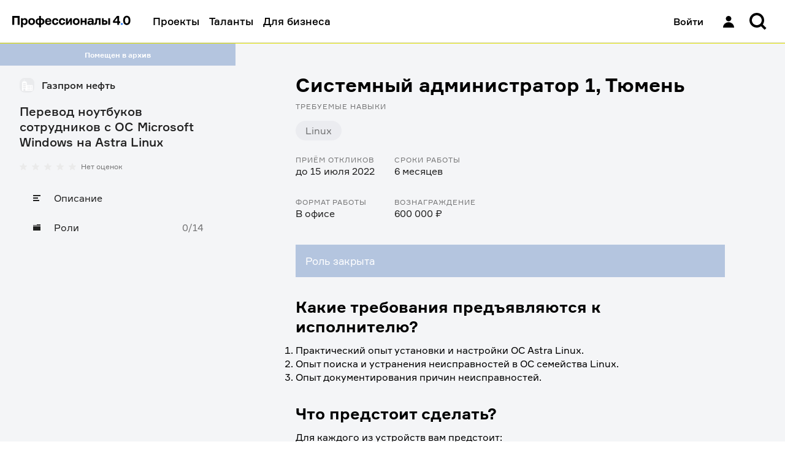

--- FILE ---
content_type: text/html; charset=utf-8
request_url: https://professionals4-0.ru/vacancy/gazprom-neft-3287/4127/
body_size: 16544
content:
<!DOCTYPE html><html lang="ru"><head><meta charSet="utf-8"/><link rel="shortcut icon" href="/static/favicon/favicon.ico"/><meta property="og:image" name="og:image" content="/static/project-logo.png"/><meta property="twitter:image" name="twitter:image" content="/static/project-logo.png"/><meta property="vk:image" name="vk:image" content="/static/project-logo.png"/><meta name="viewport" content="width=device-width, initial-scale=1, maximum-scale=1, user-scalable=0"/><link rel="shortcut icon" href="/static/favicon/favicon.ico"/><title>Системный администратор 1, Тюмень | Профессионалы 4.0</title><meta property="og:title" name="og:title" content="Системный администратор 1, Тюмень | Профессионалы 4.0"/><meta property="twitter:title" name="twitter:title" content="Системный администратор 1, Тюмень | Профессионалы 4.0"/><meta property="vk:title" name="vk:title" content="Системный администратор 1, Тюмень | Профессионалы 4.0"/><meta property="description" name="description" content="Требуется Системный администратор 1, Тюмень на проект компании «Газпром нефть»"/><meta property="og:description" name="og:description" content="Требуется Системный администратор 1, Тюмень на проект компании «Газпром нефть»"/><meta property="twitter:description" name="twitter:description" content="Требуется Системный администратор 1, Тюмень на проект компании «Газпром нефть»"/><meta property="vk:description" name="vk:description" content="Требуется Системный администратор 1, Тюмень на проект компании «Газпром нефть»"/><meta name="next-head-count" content="15"/><meta name="apple-itunes-app" content="app-id=1593217089"/><meta name="google-play-app" content="app-id=com.gazprom_neft2"/><meta property="og:site_name" content="Профессионалы 4.0"/><meta name="twitter:card" content="summary"/><meta name="yandex-verification" content="dc98e82ab80461e7"/><meta name="og:url" content="https://professionals4-0.ru/vacancy/gazprom-neft-3287/4127/"/><link rel="preload" as="font" type="font/woff2" href="/static/fonts/formular-400.woff2" crossorigin="anonymous"/><link rel="preload" as="font" type="font/woff2" href="/static/fonts/formular-500.woff2" crossorigin="anonymous"/><link rel="preload" as="font" type="font/woff2" href="/static/fonts/formular-700.woff2" crossorigin="anonymous"/><link rel="icon" type="image/png" href="/static/favicon/favicon-16x16.png" sizes="16x16"/><link rel="icon" type="image/png" href="/static/favicon/favicon-32x32.png" sizes="32x32"/><link rel="shortcut icon" type="image/png" sizes="192x192" href="/static/favicon/android-chrome-192x192.png"/><link rel="shortcut icon" type="image/png" sizes="512x512" href="/static/favicon/android-chrome-512x512.png"/><link rel="icon" href="/static/favicon/favicon.ico" sizes="48x48"/><link rel="apple-touch-icon" href="/static/favicon/apple-touch-icon.png" sizes="180x180"/><script type="application/ld+json">{"@context":"https://schema.org","@type":"Organization","url":"https://professionals4-0.ru/","logo":"https://professionals4-0.ru/static/project-logo.png"}</script><link rel="preload" href="/_next/static/css/d330c844fa57dbb1.css" as="style"/><link rel="stylesheet" href="/_next/static/css/d330c844fa57dbb1.css" data-n-g=""/><link rel="preload" href="/_next/static/css/befd9f58f87123e1.css" as="style"/><link rel="stylesheet" href="/_next/static/css/befd9f58f87123e1.css" data-n-p=""/><link rel="preload" href="/_next/static/css/4311f21d535646be.css" as="style"/><link rel="stylesheet" href="/_next/static/css/4311f21d535646be.css" data-n-p=""/><link rel="preload" href="/_next/static/css/6a2eddb6cab7d726.css" as="style"/><link rel="stylesheet" href="/_next/static/css/6a2eddb6cab7d726.css" data-n-p=""/><noscript data-n-css=""></noscript><script defer="" nomodule="" src="/_next/static/chunks/polyfills-c67a75d1b6f99dc8.js"></script><script src="/_next/static/chunks/webpack-86f4a85e96be4511.js" defer=""></script><script src="/_next/static/chunks/framework-4ed89e9640adfb9e.js" defer=""></script><script src="/_next/static/chunks/main-7907fe6b3f0d4cbc.js" defer=""></script><script src="/_next/static/chunks/pages/_app-b2639cede8b91d5d.js" defer=""></script><script src="/_next/static/chunks/3653-46f23c7b5b6d0a80.js" defer=""></script><script src="/_next/static/chunks/2986-3eb15eda759cb41f.js" defer=""></script><script src="/_next/static/chunks/6588-cba2e28174b40ff6.js" defer=""></script><script src="/_next/static/chunks/8850-866f665f45b659af.js" defer=""></script><script src="/_next/static/chunks/4481-675eda452983cff9.js" defer=""></script><script src="/_next/static/chunks/7685-51147d36e89e9c2d.js" defer=""></script><script src="/_next/static/chunks/9185-611c5937b12deb7a.js" defer=""></script><script src="/_next/static/chunks/3973-365dfe6f840cc377.js" defer=""></script><script src="/_next/static/chunks/2998-af3ef6350a49faac.js" defer=""></script><script src="/_next/static/chunks/7824-e6c712fc03650597.js" defer=""></script><script src="/_next/static/chunks/3073-2ea621155d5a2028.js" defer=""></script><script src="/_next/static/chunks/1127-02cb7b18a7078f76.js" defer=""></script><script src="/_next/static/chunks/7428-4c6c1d6b695334c6.js" defer=""></script><script src="/_next/static/chunks/pages/vacancy/%5Bproject_id%5D/%5Bjob_id%5D-a2a74e3586fda370.js" defer=""></script><script src="/_next/static/NcyVcInvlRT9X5bN1WiJQ/_buildManifest.js" defer=""></script><script src="/_next/static/NcyVcInvlRT9X5bN1WiJQ/_ssgManifest.js" defer=""></script></head><body><div id="__next"><div id="rootLayout" class="BaseLayout_page__DZvs9 rebranding theme_gaps_default theme_spaces_default theme_font_default theme_controls_default theme_color_default theme_size_default"><div><header class="Header_header__cRm_c" data-test-id="Header:root"><div class="Header_content__d73U5"><div class="Header_contentLeft__fHLhg"><a data-test-id="Header:logo" class="Link_link__YQeP8 Header_linkLogo__K4RsT Link_link_view_default__DSluc" href="/"><svg width="193" height="20" viewBox="0 0 193 20" fill="none" xmlns="http://www.w3.org/2000/svg"><title>Профессионалы 4.0 — Главная</title><path d="M75.146 11.34c-.293 2.671-2.215 4.39-4.883 4.39-3.31 0-5.364-2.195-5.364-5.554 0-3.332 2.055-5.554 5.364-5.554 2.695 0 4.723 1.613 4.91 4.364H72.29c-.16-1.402-.88-1.957-2.055-1.957-1.681 0-2.428 1.428-2.428 3.12 0 1.72.747 3.201 2.428 3.201 1.254 0 1.895-.74 2.055-2.01h2.855zm114.507-3.068c0-2.354-.72-4.867-2.909-4.867-2.161 0-2.908 2.513-2.908 4.867 0 2.3.747 4.813 2.908 4.813 2.189 0 2.909-2.512 2.909-4.813zm2.989 0c0 5.21-2.695 7.458-5.924 7.458-3.229 0-5.924-2.248-5.924-7.458.026-5.263 2.695-7.512 5.95-7.512 3.256 0 5.898 2.249 5.898 7.512zm-21.268 1.534V4.384h-.534l-3.683 4.866v.53h4.217v.026zm4.589 0v2.592h-1.814v3.094h-2.882v-3.12h-7.045V9.25l6.458-8.225h3.469v8.754h1.814v.027zM159.525 4.86v10.606h-2.908V4.86h2.908zm-10.46 8.226h1.547c1.415 0 1.815-.53 1.815-1.455 0-.9-.4-1.428-1.815-1.428h-1.547v2.883zm0-8.226v3.095h1.974c2.749 0 4.27 1.401 4.27 3.702s-1.521 3.809-4.27 3.809h-4.883V4.86h2.909zm-15.558 7.882l.507-.027c.934-.053 1.414-.767 1.468-2.248l.267-5.607h8.325v10.606h-2.908v-8.2h-2.669l-.293 4.233c-.241 3.226-1.682 3.967-3.923 3.967h-.774v-2.724zm-3.709-1.72v-.343h-2.535c-.881 0-1.628.396-1.628 1.402 0 .925.694 1.401 1.814 1.401 1.308-.026 2.349-.846 2.349-2.46zm-3.576-3.173h-2.962c.107-1.878 1.734-3.227 4.643-3.227 2.882 0 4.75 1.058 4.75 3.65v7.194h-2.695v-.9h-.534c-.667.741-1.574 1.164-3.015 1.164-2.402 0-3.683-1.507-3.683-3.385 0-1.799.827-3.465 4.003-3.465h3.095v-.767c0-.873-.613-1.349-1.948-1.349-.987 0-1.574.423-1.654 1.085zm-7.952 7.617v-4.232h-4.003v4.232h-2.882V4.86h2.882v3.967h4.003V4.86h2.908v10.606h-2.908zm-11.315-5.29c0-1.666-.774-3.147-2.615-3.147-1.841 0-2.642 1.48-2.642 3.147 0 1.693.801 3.174 2.642 3.174 1.841 0 2.615-1.481 2.615-3.174zm2.909 0c0 3.306-2.108 5.554-5.524 5.554-3.362 0-5.55-2.248-5.55-5.554s2.161-5.554 5.55-5.554c3.416 0 5.524 2.222 5.524 5.554zm-22.31 5.29V4.86h2.83v5.977h.506l3.523-5.977h2.882v10.606h-2.829V9.515h-.507l-3.576 5.95h-2.828zm-1.253-4.126c-.294 2.671-2.215 4.39-4.884 4.39-3.309 0-5.364-2.195-5.364-5.554 0-3.332 2.055-5.554 5.364-5.554 2.695 0 4.723 1.613 4.91 4.364h-2.882c-.16-1.402-.88-1.957-2.055-1.957-1.68 0-2.428 1.428-2.428 3.12 0 1.72.747 3.201 2.428 3.201 1.255 0 1.895-.74 2.055-2.01h2.856zM56.386 8.748h4.563c-.053-1.19-.853-2.01-2.214-2.01s-2.162.82-2.349 2.01zm7.552 1.772h-7.605c-.027 1.746.88 2.883 2.562 2.883 1.094 0 1.841-.53 2.054-1.64h2.883c-.428 2.486-2.082 3.967-5.017 3.967-3.363 0-5.444-2.142-5.444-5.554 0-3.385 2.055-5.554 5.364-5.554 3.229 0 5.096 2.116 5.15 5.025v.873h.053zm-17.132 2.724c1.895-.053 2.749-1.402 2.749-3.068 0-1.64-.854-3.015-2.749-3.068h-.133v6.11h.133v.026zm-3.202 0h.24V7.108h-.24c-1.841.053-2.722 1.428-2.722 3.068 0 1.666.907 2.989 2.722 3.068zm3.069 6.348h-2.829v-4.126h-.213c-3.603 0-5.578-2.248-5.578-5.29 0-3.041 1.948-5.237 5.498-5.29h.293V1.051h2.829v3.835h.293c3.496.053 5.498 2.275 5.498 5.29 0 3.148-2.082 5.29-5.765 5.29v4.126h-.026zm-12.489-9.416c0-1.666-.774-3.147-2.615-3.147-1.815 0-2.642 1.48-2.642 3.147 0 1.693.827 3.174 2.642 3.174 1.841 0 2.615-1.481 2.615-3.174zm2.909 0c0 3.306-2.108 5.554-5.524 5.554-3.363 0-5.55-2.248-5.55-5.554s2.16-5.554 5.55-5.554c3.416 0 5.524 2.222 5.524 5.554zm-20.068 0c0 1.666.8 3.174 2.615 3.174 1.735 0 2.536-1.428 2.536-3.174 0-1.745-.801-3.147-2.536-3.147-1.814 0-2.615 1.48-2.615 3.147zm0-5.316v.952h.534c.56-.714 1.494-1.216 2.962-1.216 2.829 0 4.537 2.353 4.537 5.554 0 3.226-1.708 5.554-4.537 5.554-1.468 0-2.322-.476-2.882-1.217h-.507v5.078h-2.909V4.86h2.802zm-4.99-3.809v14.415H8.753V3.96H3.256v11.505H0V1.05h12.035z" fill="#000"></path><path d="M180.155 12.66h-3.203v2.804h3.203v-2.803z" fill="#3282FF"></path></svg></a><a data-test-id="Header:logoMobile" class="Link_link__YQeP8 Header_linkLogoMobile__HzLAM Link_link_view_default__DSluc" href="/"><svg width="47" height="16" viewBox="0 0 47 16" fill="none" xmlns="http://www.w3.org/2000/svg"><title>Профессионалы 4.0 — Главная</title><path d="M43.0813 7.96662C43.0813 5.47004 42.318 2.80515 40 2.80515C37.7102 2.80515 36.9187 5.47004 36.9187 7.96662C36.9187 10.4071 37.7102 13.072 40 13.072C42.318 13.072 43.0813 10.4071 43.0813 7.96662ZM46.2474 7.96662C46.2474 13.4928 43.3922 15.8771 39.9717 15.8771C36.5512 15.8771 33.6961 13.4928 33.6961 7.96662C33.7244 2.38437 36.5512 0 39.9717 0C43.3922 0 46.2474 2.38437 46.2474 7.96662ZM23.7173 9.5936V3.84305H23.1519L19.2226 9.00452V9.56555H23.7173V9.5936ZM28.5512 9.5936V12.3426H26.629V15.6247H23.6042V12.3146H16.1413V9.00452L22.9823 0.308566H26.6572V9.5936H28.5512ZM12.7491 0.308566V15.5966H9.27209V3.39423H3.44876V15.5966H0V0.308566H12.7491Z" fill="black"></path><path d="M33.0175 12.6226H29.6252V15.596H33.0175V12.6226Z" fill="#3282FF"></path></svg></a></div><div class="Header_contentRight__aOnhD"><div class="Header_user__OVRt_"><a data-test-id="Header:authLink" class="Link_link__YQeP8 Header_authLink__kdkrI Link_link_view_rebranding__6y0SL" title="Войти" href="/auth/?redirectTo=%2Fvacancy%2Fgazprom-neft-3287%2F4127%2F&amp;project_id=gazprom-neft-3287&amp;job_id=4127"><span data-test-id="Header:signIn" class="Header_signIn__FYRJL">Войти</span><div data-test-id="Header:iconUser" class="Icon_icon__afzDC Icon_size_l__9imnF"><svg width="32" height="32" viewBox="0 0 32 32" fill="black" xmlns="http://www.w3.org/2000/svg"><path d="M11.5 11.3846C11.5 8.96306 13.5147 7 16 7C18.4853 7 20.5 8.96306 20.5 11.3846C20.5 13.8062 18.4853 15.7692 16 15.7692C13.5147 15.7692 11.5 13.8062 11.5 11.3846Z" fill="black"></path><path d="M7 26C7 21.1569 11.0294 17.2308 16 17.2308C20.9706 17.2308 25 21.1569 25 26H7Z" fill="black"></path></svg></div></a></div><div class="Header_searchWrapper__08Sem"><div class="Header_search__dyq2Y"><div data-test-id="SearchForm:root"><button class="HeaderSearch_inputButton__xkboK Button_button__vepWu Button_withIcon__UeRyW Button_onlyIcon__6b867 Button_size_xl__evVe0 Button_view_clear__qdMo8" title="Поиск" data-test-id="InputSearch:searchButton" type="button"><span class="Button_content__GNxwf"><span class="Button_icon__i8PS_"><div class="Icon_icon__afzDC Icon_size_l__9imnF"><svg width="16" height="16" viewBox="0 0 16 16" xmlns="http://www.w3.org/2000/svg"><path fill-rule="evenodd" clip-rule="evenodd" d="M10.4765 11.8908C9.4957 12.5892 8.29582 13 7 13C3.68629 13 1 10.3137 1 7C1 3.68629 3.68629 1 7 1C10.3137 1 13 3.68629 13 7C13 8.29584 12.5892 9.49573 11.8907 10.4766L14.7953 13.3811L13.3811 14.7954L10.4765 11.8908ZM11 7C11 9.20914 9.20914 11 7 11C4.79086 11 3 9.20914 3 7C3 4.79086 4.79086 3 7 3C9.20914 3 11 4.79086 11 7Z" fill="currentColor"></path></svg></div></span></span></button></div></div></div><div class="Header_notificationsWrapper__bPnCw"></div></div></div></header><div class="HeaderWarning_warning__4b9bv"></div></div><div class="BaseLayout_wrapper__1THgQ"><div class="BaseLayout_sidebar__gTBtZ"><div class="ProjectSidebar_informer__jJMyR informer_informer__PXYDU informer_view_normal__mxoG8" data-test-id="ProjectSidebar:status">Помещен в архив</div><div class="Sidebar_sidebar__2LlkB"><a class="Link_link__YQeP8 Link_link_view_default__DSluc" href="/company/gazprom-neft/"><header class="ProjectSidebar_header__IdTJH"><div class="BrandLogo_wrapper__g4qOP BrandLogo_size_xs___SpP3" data-test-id="BrandLogo:wrapper"><span style="box-sizing:border-box;display:block;overflow:hidden;width:initial;height:initial;background:none;opacity:1;border:0;margin:0;padding:0;position:relative"><span style="box-sizing:border-box;display:block;width:initial;height:initial;background:none;opacity:1;border:0;margin:0;padding:0;padding-top:100%"></span><img data-test-id="BrandLogo:image" alt="Логотип компании" src="[data-uri]" decoding="async" data-nimg="responsive" class="BrandLogo_logo__ZxRDk" style="position:absolute;top:0;left:0;bottom:0;right:0;box-sizing:border-box;padding:0;border:none;margin:auto;display:block;width:0;height:0;min-width:100%;max-width:100%;min-height:100%;max-height:100%;object-fit:scale-down"/><noscript><img data-test-id="BrandLogo:image" alt="Логотип компании" sizes="100vw" srcSet="/_next/image/?url=https%3A%2F%2Fcore.professionals4-0.ru%2Fweb%2Fstorage%2Ffiles%3FobjectName%3Dpictures%252FWwFpQzljotDNvOHmWxGZVAsGpfFbBD.png&amp;w=640&amp;q=75 640w, /_next/image/?url=https%3A%2F%2Fcore.professionals4-0.ru%2Fweb%2Fstorage%2Ffiles%3FobjectName%3Dpictures%252FWwFpQzljotDNvOHmWxGZVAsGpfFbBD.png&amp;w=750&amp;q=75 750w, /_next/image/?url=https%3A%2F%2Fcore.professionals4-0.ru%2Fweb%2Fstorage%2Ffiles%3FobjectName%3Dpictures%252FWwFpQzljotDNvOHmWxGZVAsGpfFbBD.png&amp;w=828&amp;q=75 828w, /_next/image/?url=https%3A%2F%2Fcore.professionals4-0.ru%2Fweb%2Fstorage%2Ffiles%3FobjectName%3Dpictures%252FWwFpQzljotDNvOHmWxGZVAsGpfFbBD.png&amp;w=1080&amp;q=75 1080w, /_next/image/?url=https%3A%2F%2Fcore.professionals4-0.ru%2Fweb%2Fstorage%2Ffiles%3FobjectName%3Dpictures%252FWwFpQzljotDNvOHmWxGZVAsGpfFbBD.png&amp;w=1200&amp;q=75 1200w, /_next/image/?url=https%3A%2F%2Fcore.professionals4-0.ru%2Fweb%2Fstorage%2Ffiles%3FobjectName%3Dpictures%252FWwFpQzljotDNvOHmWxGZVAsGpfFbBD.png&amp;w=1920&amp;q=75 1920w, /_next/image/?url=https%3A%2F%2Fcore.professionals4-0.ru%2Fweb%2Fstorage%2Ffiles%3FobjectName%3Dpictures%252FWwFpQzljotDNvOHmWxGZVAsGpfFbBD.png&amp;w=2048&amp;q=75 2048w, /_next/image/?url=https%3A%2F%2Fcore.professionals4-0.ru%2Fweb%2Fstorage%2Ffiles%3FobjectName%3Dpictures%252FWwFpQzljotDNvOHmWxGZVAsGpfFbBD.png&amp;w=3840&amp;q=75 3840w" src="/_next/image/?url=https%3A%2F%2Fcore.professionals4-0.ru%2Fweb%2Fstorage%2Ffiles%3FobjectName%3Dpictures%252FWwFpQzljotDNvOHmWxGZVAsGpfFbBD.png&amp;w=3840&amp;q=75" decoding="async" data-nimg="responsive" style="position:absolute;top:0;left:0;bottom:0;right:0;box-sizing:border-box;padding:0;border:none;margin:auto;display:block;width:0;height:0;min-width:100%;max-width:100%;min-height:100%;max-height:100%;object-fit:scale-down" class="BrandLogo_logo__ZxRDk" loading="lazy"/></noscript></span></div><h3 data-test-id="company-title" class="ProjectSidebar_companyTitle__nYgZj">Газпром нефть</h3></header></a><h2 data-test-id="project-title" class="ProjectSidebar_projectTitle__xG6V4">Перевод ноутбуков сотрудников с ОС Microsoft Windows на Astra Linux </h2><div class="ProjectSidebar_rating__44lly" data-test-id="ProjectSidebar:rating"><div data-test-id="RatingStars:root" class="RatingStars_wrapper__xnQLa"><div data-test-id="RatingStars:stars" class="RatingStars_stars__IoU_B"><div alt="Рейтинг" class="RatingStars_star__vmDpQ" style="background-image:url(&#x27;/static/images/star.svg&#x27;);height:12px;width:12px"></div><div alt="Рейтинг" class="RatingStars_star__vmDpQ" style="background-image:url(&#x27;/static/images/star.svg&#x27;);height:12px;width:12px"></div><div alt="Рейтинг" class="RatingStars_star__vmDpQ" style="background-image:url(&#x27;/static/images/star.svg&#x27;);height:12px;width:12px"></div><div alt="Рейтинг" class="RatingStars_star__vmDpQ" style="background-image:url(&#x27;/static/images/star.svg&#x27;);height:12px;width:12px"></div><div alt="Рейтинг" class="RatingStars_star__vmDpQ" style="background-image:url(&#x27;/static/images/star.svg&#x27;);height:12px;width:12px"></div></div><div><p class="text_text__Ytp4f text_size_s___7QUi text_view_secondary__bfXam text_weight_inherit__GYeWI" data-test-id="RatingStars:reviews">Нет оценок</p></div></div></div><div class="Menu_menu__YJHKh"><ul class="Menu_list__hxdvD"><li class="Menu_item__5aRCH"><a class="Link_link__YQeP8 Menu_link__rlPYh Link_link_view_default__DSluc" aria-label="Описание" href="/project/gazprom-neft-3287/"><div class="Menu_icon__4NxnC"><div class="Icon_icon__afzDC Icon_size_s__jC3uM"><svg width="16" height="16" viewBox="0 0 16 16" fill="none" xmlns="http://www.w3.org/2000/svg"><path d="M2 3H14V5H2V3Z" fill="currentColor"></path><path d="M2 7H10V9H2V7Z" fill="currentColor"></path><path d="M12 11H2V13H12V11Z" fill="currentColor"></path></svg></div></div><span class="text_text__Ytp4f text_size_m__zdyxy text_view_primary__K9ZzE text_weight_inherit__GYeWI">Описание</span></a></li><li class="Menu_item__5aRCH"><a class="Link_link__YQeP8 Menu_link__rlPYh Link_link_view_default__DSluc" aria-label="Роли" href="/project/gazprom-neft-3287/vacancies/"><div class="Menu_icon__4NxnC"><div class="Icon_icon__afzDC Icon_size_s__jC3uM"><svg width="16" height="16" viewBox="0 0 16 16" fill="none" xmlns="http://www.w3.org/2000/svg"><path d="M14 3H8V4H2V5H14V3Z" fill="currentColor"></path><path d="M2 13V6H14V13H2Z" fill="currentColor"></path></svg></div></div><span class="text_text__Ytp4f text_size_m__zdyxy text_view_primary__K9ZzE text_weight_inherit__GYeWI">Роли</span><span class="Menu_counts__p3hUZ">0/14</span></a></li></ul><button type="button" class="Menu_mobileToggle__ow7__"><div class="Menu_currentLink__gv3PZ"><div class="Menu_icon__4NxnC"><div class="Icon_icon__afzDC Icon_size_s__jC3uM"><svg width="16" height="16" viewBox="0 0 16 16" fill="none" xmlns="http://www.w3.org/2000/svg"><path d="M2 3H14V5H2V3Z" fill="currentColor"></path><path d="M2 7H10V9H2V7Z" fill="currentColor"></path><path d="M12 11H2V13H12V11Z" fill="currentColor"></path></svg></div></div><span class="text_text__Ytp4f text_size_m__zdyxy text_view_primary__K9ZzE text_weight_inherit__GYeWI">Описание</span></div><span class="Menu_toggleIcon__TSFsZ">▼</span></button></div></div></div><div class="PageContainer_container__8ZQ0R PageContainer_container_s__T1trC" id="layoutBaseContainer" data-test-id="PageContainer"><div class="PageContainer_content__CVZik"><section><div class="Description_root__Est5E" data-test-id="Description:root"><div class="Box_box__zg2u7 Box_mb_xs__4_HBl" data-test-id="DescriptionTitle:root"><h1 class="text_text__Ytp4f text_size_3xl__OLZSr text_weight_bold__86FeY Description_title__TbBAN">Системный администратор 1, Тюмень</h1></div><div class="Box_box__zg2u7 Box_mb_xl__Xrs6v" data-test-id="DescriptionSkills:root"><div class="Box_box__zg2u7 Box_mb_m__oyDFJ" data-test-id="DescriptionSkills:title"><h4 class="text_text__Ytp4f text_size_s___7QUi text_view_secondary__bfXam text_weight_inherit__GYeWI text_uppercase_true__iACZi">Требуемые навыки</h4></div><ul data-test-id="DescriptionSkills:skills" class="Tags_list__sgqbA Tags_space_m__EwSaQ"><li class="Tags_item__U1lDb Tags_space_m__EwSaQ"><figure data-test-id="DescriptionSkills:skills" class="Tag_tag__v915E Tag_size_m__cmucJ" style="color:rgba(33, 33, 33, 0.6);background-color:#ebecf0;border-radius:20px"><div class="Tag_nowrap__Xfoo1">Linux</div></figure></li></ul></div><div class="Box_box__zg2u7 Box_mb_3xl__BsR9J" data-test-id="DescriptionInfo:root"><dl class="Description_info__5OMcA"><div class="Description_info_item__EgfuC" data-test-id="undefined[0]"><dt class="Description_info_title__DO4s6"><span class="text_text__Ytp4f text_size_s___7QUi text_view_secondary__bfXam text_weight_inherit__GYeWI text_uppercase_true__iACZi">Приём откликов</span></dt><dd class="Description_info_description__ZWC19"><span class="text_text__Ytp4f text_size_m__zdyxy text_view_primary__K9ZzE text_weight_inherit__GYeWI">до 15 июля 2022</span></dd></div><div class="Description_info_item__EgfuC" data-test-id="undefined[1]"><dt class="Description_info_title__DO4s6"><span class="text_text__Ytp4f text_size_s___7QUi text_view_secondary__bfXam text_weight_inherit__GYeWI text_uppercase_true__iACZi">Сроки работы</span></dt><dd class="Description_info_description__ZWC19"><span class="text_text__Ytp4f text_size_m__zdyxy text_view_primary__K9ZzE text_weight_inherit__GYeWI">6 месяцев</span></dd></div><div class="Description_info_item__EgfuC" data-test-id="undefined[2]"><dt class="Description_info_title__DO4s6"><span class="text_text__Ytp4f text_size_s___7QUi text_view_secondary__bfXam text_weight_inherit__GYeWI text_uppercase_true__iACZi">Формат работы</span></dt><dd class="Description_info_description__ZWC19"><span class="text_text__Ytp4f text_size_m__zdyxy text_view_primary__K9ZzE text_weight_inherit__GYeWI">В офисе</span></dd></div><div class="Description_info_item__EgfuC" data-test-id="undefined[3]"><dt class="Description_info_title__DO4s6"><span class="text_text__Ytp4f text_size_s___7QUi text_view_secondary__bfXam text_weight_inherit__GYeWI text_uppercase_true__iACZi">Вознаграждение</span></dt><dd class="Description_info_description__ZWC19"><span class="text_text__Ytp4f text_size_m__zdyxy text_view_primary__K9ZzE text_weight_inherit__GYeWI">600 000 ₽</span></dd></div></dl></div><div class="Box_box__zg2u7 Box_mb_2xl__e00Rw"><div class="JobPage_status__RtGlw informer_informer__PXYDU informer_view_normal__mxoG8"><p class="text_text__Ytp4f text_weight_inherit__GYeWI">Роль закрыта</p></div></div><div data-test-id="DescriptionText:root"><div class="Box_box__zg2u7 Box_mb_s__F8sqp"><h3 data-test-id="DescriptionText:title" class="Description_descriptionText_title__q_P2J">Какие требования предъявляются к исполнителю?</h3></div><div class="Box_box__zg2u7 Box_mb_2xl__e00Rw"><div data-test-idj="DescriptionText:description" class="Description_descriptionText_text__G2zO9"><ol><li>Практический опыт установки и настройки ОС Astra Linux.</li><li>Опыт поиска и устранения неисправностей в ОС семейства Linux.</li><li>Опыт документирования причин неисправностей.</li></ol></div></div><div class="Box_box__zg2u7 Box_mb_s__F8sqp"><h3 data-test-id="DescriptionText:title" class="Description_descriptionText_title__q_P2J">Что предстоит сделать?</h3></div><div class="Box_box__zg2u7 Box_mb_2xl__e00Rw"><div data-test-idj="DescriptionText:description" class="Description_descriptionText_text__G2zO9"><p>Для каждого из устройств вам предстоит:</p><ol><li>Обратиться к пользователю, подавшему заявку, и получить у него ноутбук.</li><li>Проверить по чек-листу готовность устройства к миграции, наличие совместимого ПО из списка и определить, возможен ли переход на ОС Astra Linux.</li><li>Создать полную резервную копию данных на ноутбуке.</li><li>Установить и настроить ОС Astra Linux.</li><li>Проверить работоспособность системы по чек-листу, устранить ошибки при их обнаружении, составить отчет. </li><li>При обнаружении критических ошибок обратиться в техническую поддержку для поиска способов решения.</li><li>Если критическую ошибку невозможно исправить, восстановить исходное состояние ноутбука при помощи созданной ранее резервной копии. Составить отчет об обнаруженной критической ошибке.</li><li>Повторно связаться с пользователем, вместе с ним проверить работоспособность устройства и окончательно настроить его.</li><li>Закрыть обращение в системе заявок.</li></ol></div></div><div class="Box_box__zg2u7 Box_mb_s__F8sqp"><h3 data-test-id="DescriptionText:title" class="Description_descriptionText_title__q_P2J">Какой будет загрузка на проекте?</h3></div><div class="Box_box__zg2u7 Box_mb_2xl__e00Rw"><div data-test-idj="DescriptionText:description" class="Description_descriptionText_text__G2zO9"><p>Проект рассчитан на 6 месяцев и предполагает полную занятость. Вам будет необходимо установить и настроить ОС на 400 ноутбуках. Ваша загрузка на проекте может меняться по согласованию с лидером проекта.</p></div></div><div class="Box_box__zg2u7 Box_mb_s__F8sqp"><h3 data-test-id="DescriptionText:title" class="Description_descriptionText_title__q_P2J">Каким будет формат взаимодействия?</h3></div><div class="Box_box__zg2u7 Box_mb_2xl__e00Rw"><div data-test-idj="DescriptionText:description" class="Description_descriptionText_text__G2zO9"><p>Работа в проекте будет вестись очно в тюменском офисе компании. Перед началом работы над проектом вам потребуется подписать соглашение о конфиденциальности</p><p>Лидер проекта окажет вам необходимую информационную поддержку, проведет обучение и предоставит необходимые инструкции, материалы и рабочее место.</p></div></div><div class="Box_box__zg2u7 Box_mb_s__F8sqp"><h3 data-test-id="DescriptionText:title" class="Description_descriptionText_title__q_P2J">Что можно получить за этот проект?</h3></div><div class="Box_box__zg2u7 Box_mb_2xl__e00Rw"><div data-test-idj="DescriptionText:description" class="Description_descriptionText_text__G2zO9"><p>Проект предусматривает денежное вознаграждение в размере 1500 рублей после всех вычетов для физлиц (налоговая ставка 13%) или 1621 рублей после всех вычетов для самозанятых/ИП (налоговая ставка 6%) за каждое устройство. Если вы установите ОС на 400 ноутбуках, ваше вознаграждение составит 600 000 рублей после всех вычетов для физических лиц (налоговая ставка 13%) или 648 276 рублей после всех вычетов для самозанятых/ИП (налоговая ставка 6%).</p></div></div><div class="Box_box__zg2u7 Box_mb_s__F8sqp"><h3 data-test-id="DescriptionText:title" class="Description_descriptionText_title__q_P2J"><a>Как повысить свои шансы стать участником проекта?</a></h3></div><div class="Box_box__zg2u7 Box_mb_2xl__e00Rw"><div data-test-idj="DescriptionText:description" class="Description_descriptionText_text__G2zO9"><p>Полнота информации в профиле — ваше важное преимущество в глазах лидера проекта. Прежде, чем откликнуться на проект, убедитесь, что ваш профиль заполнен: получив отказ, вы не сможете направить отклик на проект повторно.</p></div></div></div></div><div class="Box_box__zg2u7 Box_mt_2xl__ny0Tx"><div class="FlexGroup_root__rj43c"></div></div></section></div></div></div><footer class="Footer_footer__JjSSq Footer_notMainPage__HSSwe" data-test-id="Footer:root"><section class="Footer_top__W3LXJ"><div class="Footer_topInner__zgXJW"><b class="Footer_profs__dEGch">П4<span class="Footer_dot__pi8R_">.</span>0</b><b class="Footer_download__u6tqr">Скачайте наше приложение</b></div></section><div class="Footer_apps__jkjT5" data-test-id="Footer:apps"><a data-test-id="Footer:googlePlay" class="Link_link__YQeP8 Footer_appLink__7Gjj_ Link_link_view_inherit__sk9si" target="_blank" rel="noreferrer noopener" href="https://apps.rustore.ru/app/com.gazprom_neft2"><span class="Footer_iconApp__HsNvI"><div class="Icon_icon__afzDC"><svg width="90" height="90" viewBox="15 10 36 38" fill="none" xmlns="http://www.w3.org/2000/svg"><path fill-rule="evenodd" clip-rule="evenodd" d="M32.4793 46.6426C24.3817 46.6426 20.3329 46.6426 17.8173 44.1622C15.3018 41.6819 15.3018 37.6897 15.3018 29.7054V28.294C15.3018 20.3097 15.3018 16.3176 17.8173 13.8372C20.3329 11.3569 24.3817 11.3569 32.4793 11.3569H33.9107C42.0083 11.3569 46.0571 11.3569 48.5727 13.8372C51.0882 16.3176 51.0882 20.3097 51.0882 28.294V29.7054C51.0882 37.6897 51.0882 41.6819 48.5727 44.1622C46.0571 46.6426 42.0083 46.6426 33.9107 46.6426H32.4793ZM40.5117 34.2146L42.9297 34.8102C44.0248 35.08 45.0865 34.2675 45.0865 33.1596V21.6685C45.0865 20.6932 44.4105 19.8427 43.4463 19.6053L36.511 17.897C35.4158 17.6273 34.3541 18.4398 34.3541 19.5477V21.6191L29.9844 20.5428C28.8893 20.2731 27.8276 21.0856 27.8276 22.1935V24.2649L23.4576 23.1886C22.3625 22.9188 21.3008 23.7313 21.3008 24.8392L21.3008 36.3302C21.3008 37.3056 21.9768 38.156 22.941 38.3935L29.8763 40.1017C30.9714 40.3715 32.0332 39.559 32.0332 38.4511V36.5406L32.0318 36.5403L32.0336 26.9769C32.0336 26.0075 31.4126 25.4454 31.1869 25.2732C31.1439 25.2403 31.132 25.1791 31.1628 25.1349C31.1932 25.0914 31.248 25.0708 31.2993 25.0861C32.213 25.3581 33.0874 26.2818 33.1747 27.4433L33.4764 36.219C33.4863 36.5073 33.6755 36.7573 33.9477 36.8512L36.4031 37.456C37.4982 37.7258 38.5599 36.9133 38.5599 35.8054L38.5617 24.3323C38.5617 23.3628 37.9407 22.8008 37.715 22.6286C37.672 22.5957 37.6601 22.5345 37.6909 22.4903C37.7213 22.4468 37.7761 22.4262 37.8274 22.4414C38.7411 22.7135 39.6155 23.6372 39.7028 24.7987L40.0046 33.5737C40.0149 33.874 40.2205 34.1323 40.5117 34.2146Z" fill="currentColor"></path></svg></div></span><span class="Footer_appTitleWrapper__IHZK5"><span class="Footer_appTitle__3PCjf">Скачать в</span><span class="Footer_store__zYlkg"><svg width="139" height="30" viewBox="96 26 10 18" fill="none" xmlns="http://www.w3.org/2000/svg"><path d="M72.0475 43.8571H69.3127L64.9731 37.8846H62.6903V43.8571H60.3623V28.1457H65.9676C67.0525 28.1457 68.0244 28.3537 68.8833 28.7697C69.7421 29.1857 70.4051 29.7651 70.8722 30.508C71.3544 31.236 71.5955 32.0754 71.5955 33.0263C71.5955 34.2149 71.2263 35.2326 70.488 36.0794C69.7497 36.9114 68.7627 37.4611 67.5271 37.7286L72.0475 43.8571ZM62.6903 30.2629V35.7897H65.9676C66.9319 35.7897 67.708 35.5371 68.2956 35.032C68.8983 34.512 69.1997 33.8434 69.1997 33.0263C69.1997 32.2091 68.8983 31.548 68.2956 31.0429C67.708 30.5229 66.9319 30.2629 65.9676 30.2629H62.6903ZM78.2248 44.08C77.396 44.08 76.6502 43.8794 75.9872 43.4783C75.3242 43.0623 74.8043 42.4977 74.4276 41.7846C74.0509 41.0566 73.8626 40.2394 73.8626 39.3331V32.3354H76.0776V39.1549C76.0776 40.0314 76.3262 40.7446 76.8234 41.2943C77.3207 41.844 77.9611 42.1189 78.7446 42.1189C79.5583 42.1189 80.2363 41.8366 80.7788 41.272C81.3212 40.7074 81.5925 40.0017 81.5925 39.1549V32.3354H83.8075V43.8571H82.2253L81.7055 42.1189C81.3288 42.7429 80.8315 43.2257 80.2137 43.5674C79.611 43.9091 78.948 44.08 78.2248 44.08ZM92.0648 44.08C90.6032 44.08 89.3299 43.7086 88.245 42.9657C87.1752 42.208 86.4444 41.1829 86.0526 39.8903L88.2902 39.5337C88.7272 40.3657 89.2471 40.9823 89.8498 41.3834C90.4525 41.7697 91.1908 41.9629 92.0648 41.9629C92.9538 41.9629 93.677 41.7697 94.2346 41.3834C94.7921 40.9823 95.0708 40.44 95.0708 39.7566C95.0708 39.2514 94.9126 38.828 94.5962 38.4863C94.2948 38.1446 93.9106 37.8697 93.4435 37.6617C92.9764 37.4537 92.3661 37.2234 91.6127 36.9709C90.6032 36.644 89.7744 36.3171 89.1265 35.9903C88.4786 35.6634 87.9286 35.2029 87.4766 34.6086C87.0396 33.9994 86.8211 33.2269 86.8211 32.2909C86.8211 31.4143 87.0396 30.6491 87.4766 29.9954C87.9286 29.3269 88.5464 28.8143 89.3299 28.4577C90.1135 28.1011 90.9874 27.9229 91.9518 27.9229C93.2928 27.9229 94.4455 28.272 95.4099 28.9703C96.3742 29.6537 97.0598 30.5971 97.4667 31.8006L95.2743 32.1571C94.9729 31.4737 94.5435 30.9537 93.9859 30.5971C93.4284 30.2257 92.773 30.04 92.0196 30.04C91.2059 30.04 90.5354 30.2331 90.008 30.6194C89.4806 30.9909 89.2169 31.5034 89.2169 32.1571C89.2169 32.6474 89.3676 33.0634 89.669 33.4051C89.9854 33.7469 90.3696 34.0217 90.8217 34.2297C91.2888 34.4377 91.9066 34.6754 92.675 34.9429C93.6544 35.2697 94.4681 35.604 95.116 35.9457C95.779 36.2726 96.3365 36.7406 96.7886 37.3497C97.2406 37.9589 97.4667 38.724 97.4667 39.6451C97.4667 40.5366 97.2256 41.3166 96.7434 41.9851C96.2763 42.6537 95.6284 43.1737 94.7996 43.5451C93.9859 43.9017 93.0743 44.08 92.0648 44.08ZM106.823 41.9406L106.62 43.8571H104.563C103.342 43.8571 102.416 43.56 101.783 42.9657C101.15 42.3714 100.833 41.5171 100.833 40.4029V34.2743H98.8219V32.3354H100.833L101.444 28.9926H103.048V32.3354H106.62V34.2743H103.048V40.4029C103.048 41.428 103.553 41.9406 104.563 41.9406H106.823ZM114.21 44.08C113.019 44.08 111.957 43.8274 111.023 43.3223C110.089 42.8171 109.358 42.1114 108.83 41.2051C108.303 40.2989 108.039 39.2663 108.039 38.1074C108.039 36.9486 108.303 35.916 108.83 35.0097C109.358 34.1034 110.089 33.3977 111.023 32.8926C111.957 32.3726 113.019 32.1126 114.21 32.1126C115.4 32.1126 116.462 32.3726 117.396 32.8926C118.331 33.3977 119.061 34.1034 119.589 35.0097C120.116 35.916 120.38 36.9486 120.38 38.1074C120.38 39.2663 120.116 40.2989 119.589 41.2051C119.061 42.1114 118.331 42.8171 117.396 43.3223C116.462 43.8274 115.4 44.08 114.21 44.08ZM114.21 42.0743C115.355 42.0743 116.281 41.7103 116.99 40.9823C117.713 40.2543 118.075 39.296 118.075 38.1074C118.075 36.9189 117.713 35.9606 116.99 35.2326C116.281 34.4897 115.355 34.1183 114.21 34.1183C113.064 34.1183 112.138 34.4897 111.43 35.2326C110.721 35.9606 110.367 36.9189 110.367 38.1074C110.367 39.2811 110.721 40.2394 111.43 40.9823C112.138 41.7103 113.064 42.0743 114.21 42.0743ZM122.755 43.8571V32.3354H124.36L124.835 33.9846C125.181 33.4051 125.611 32.9891 126.123 32.7366C126.635 32.4691 127.246 32.3354 127.954 32.3354H128.496L128.677 34.4303H127.411C126.598 34.4303 125.987 34.6606 125.581 35.1211C125.174 35.5817 124.97 36.2057 124.97 36.9931V43.8571H122.755ZM141.34 38.0183C141.34 38.3154 141.333 38.5457 141.318 38.7091H131.666C131.787 39.7343 132.194 40.5514 132.887 41.1606C133.58 41.7697 134.462 42.0743 135.531 42.0743C136.27 42.0743 136.925 41.9331 137.498 41.6509C138.085 41.3537 138.53 40.9674 138.831 40.492L140.911 40.8263C140.459 41.8663 139.728 42.6686 138.718 43.2331C137.724 43.7977 136.616 44.08 135.396 44.08C134.236 44.08 133.196 43.8274 132.277 43.3223C131.358 42.8023 130.642 42.0891 130.13 41.1829C129.617 40.2766 129.361 39.2514 129.361 38.1074C129.361 36.9486 129.617 35.916 130.13 35.0097C130.642 34.1034 131.35 33.3977 132.254 32.8926C133.158 32.3726 134.19 32.1126 135.351 32.1126C136.496 32.1126 137.52 32.3726 138.424 32.8926C139.344 33.3977 140.059 34.1034 140.572 35.0097C141.084 35.9011 141.34 36.904 141.34 38.0183ZM135.351 34.0514C134.462 34.0514 133.693 34.3114 133.045 34.8314C132.412 35.3514 131.99 36.0497 131.779 36.9263H138.922C138.726 36.0646 138.304 35.3737 137.656 34.8537C137.023 34.3189 136.255 34.0514 135.351 34.0514Z" fill="currentColor"></path></svg></span><span class="Footer_store__zYlkg Footer_googlePlay__Sa0kp"><svg width="86" height="18" viewBox="0 0 86 18" fill="none" xmlns="http://www.w3.org/2000/svg"><path fill-rule="evenodd" clip-rule="evenodd" d="M7.36775 6.11884V7.9125H11.6725C11.605 8.75731 11.2538 9.55448 10.676 10.1745C9.80515 11.0616 8.59993 11.5393 7.35778 11.4898C4.71616 11.4898 2.5747 9.34838 2.5747 6.70676C2.5747 4.06514 4.71616 1.92368 7.35778 1.92368C8.57129 1.90389 9.74311 2.36617 10.6163 3.20913L11.8818 1.94361C10.6909 0.737729 9.06247 0.0655032 7.36775 0.0801975C4.95524 -0.0136899 2.68471 1.21984 1.45053 3.29488C0.216359 5.36993 0.216359 7.9539 1.45053 10.029C2.68471 12.104 4.95524 13.3375 7.36775 13.2436C9.09341 13.3216 10.7685 12.6494 11.9615 11.4002C13.0055 10.2531 13.5629 8.74531 13.516 7.19503C13.5192 6.81736 13.4858 6.44026 13.4164 6.06902L7.36775 6.11884ZM18.4163 4.81083C16.0787 4.81633 14.1876 6.71484 14.1913 9.05248C14.195 11.3901 16.092 13.2827 18.4296 13.2809C20.7673 13.279 22.6613 11.3835 22.6613 9.04585C22.6777 7.91423 22.2341 6.82442 21.4319 6.02604C20.6298 5.22765 19.5379 4.7891 18.4064 4.81083H18.4163ZM23.4798 9.05907C23.4725 6.72275 25.3586 4.82182 27.6949 4.81083C28.8265 4.7891 29.9183 5.22765 30.7205 6.02604C31.5226 6.82442 31.9663 7.91422 31.9499 9.04585C31.9498 11.3822 30.0578 13.2772 27.7215 13.2808C25.3851 13.2845 23.4872 11.3954 23.4798 9.05907ZM25.1939 10.1582C25.6489 11.1107 26.64 11.6883 27.693 11.6146C28.354 11.5993 28.9807 11.3177 29.431 10.8336C29.8813 10.3495 30.117 9.70408 30.0846 9.04374C30.082 7.98813 29.4344 7.04136 28.4515 6.65627C27.4687 6.27118 26.3503 6.52604 25.6313 7.29895C24.9123 8.07186 24.7388 9.20573 25.1939 10.1582ZM15.9107 10.1671C16.3689 11.119 17.3629 11.6937 18.4165 11.6159H18.4065C19.0675 11.6006 19.6942 11.3189 20.1445 10.8348C20.5948 10.3508 20.8305 9.70532 20.798 9.04498C20.7952 7.98852 20.1463 7.04136 19.1622 6.65712C18.1781 6.27289 17.0591 6.52981 16.3411 7.30483C15.6232 8.07986 15.4524 9.2152 15.9107 10.1671ZM48.8855 4.81397C50.5375 4.87481 51.9806 5.94917 52.5126 7.51442L52.7219 7.96284L47.0519 10.3046C47.4073 11.1139 48.2214 11.6237 49.1047 11.59C49.9575 11.5922 50.7486 11.1455 51.1873 10.4142L52.6322 11.4106C51.8456 12.5879 50.5205 13.2916 49.1047 13.284C47.9792 13.3005 46.8954 12.8586 46.1024 12.0599C45.3093 11.2612 44.8751 10.1743 44.8996 9.04899C44.8307 7.94941 45.22 6.87036 45.9751 6.06807C46.7302 5.26578 47.7837 4.81182 48.8855 4.81397ZM46.7354 8.92747C46.6946 8.30484 46.9062 7.69199 47.3223 7.22708C47.7385 6.76217 48.3243 6.48433 48.9476 6.45621C49.6046 6.41292 50.2242 6.7658 50.522 7.35304L46.7354 8.92747ZM43.9971 13.0331H42.1337V0.57715H43.9971V13.0331ZM39.0833 5.7621H39.0136C38.4455 5.12703 37.6335 4.76451 36.7815 4.76563C34.5196 4.87531 32.7421 6.74112 32.7421 9.00563C32.7421 11.2701 34.5196 13.136 36.7815 13.2456C37.6363 13.26 38.4536 12.8951 39.0136 12.2492H39.0734V12.857C39.0734 14.4813 38.2064 15.3482 36.8114 15.3482C35.861 15.326 35.0184 14.7314 34.6789 13.8435L33.0547 14.5211C33.6801 16.0426 35.1664 17.0321 36.8114 17.0223C38.9936 17.0223 40.7973 15.7368 40.7973 12.6079V5.06457H39.0833V5.7621ZM36.9482 11.6166L36.9513 11.6169H36.9413L36.9482 11.6166ZM38.6273 10.8175C38.1997 11.3014 37.5932 11.59 36.9482 11.6166C35.6173 11.4978 34.597 10.3825 34.597 9.04601C34.597 7.70844 35.6189 6.59252 36.9513 6.4751C37.5951 6.50814 38.1983 6.79972 38.6242 7.28373C39.0501 7.76775 39.2625 8.4032 39.2133 9.04601C39.2682 9.69177 39.0565 10.3319 38.6273 10.8175ZM61.2471 0.572991H56.7929V13.0289H58.6563V8.30564H61.2571C62.7047 8.40964 64.0891 7.69631 64.8445 6.45715C65.6 5.218 65.6 3.66063 64.8445 2.42148C64.0891 1.18232 62.7047 0.468995 61.2571 0.572991H61.2471ZM58.6397 6.55993H61.2405L61.2803 6.58982C62.4608 6.58982 63.4178 5.63286 63.4178 4.45238C63.4178 3.27191 62.4608 2.31494 61.2803 2.31494H58.6397V6.55993ZM72.733 4.76601C71.3466 4.68314 70.0432 5.43075 69.4147 6.66928L71.0689 7.35685C71.4021 6.74269 72.0665 6.38315 72.7629 6.44009C73.2407 6.38428 73.721 6.52277 74.0957 6.82444C74.4705 7.12611 74.7083 7.56568 74.7559 8.04442V8.17396C74.1574 7.85708 73.4899 7.69278 72.8127 7.69565C71.029 7.69565 69.2254 8.69212 69.2254 10.4957C69.261 11.2727 69.6093 12.0022 70.1911 12.5184C70.773 13.0345 71.5388 13.2934 72.3145 13.2361C73.2703 13.3047 74.1874 12.8461 74.706 12.0403H74.7658V13.0368H76.5595V8.24371C76.5595 6.06143 74.9053 4.79591 72.7828 4.79591L72.733 4.76601ZM71.052 10.5314C71.052 11.2788 71.899 11.5877 72.5068 11.5877L72.5567 11.6176C73.6792 11.5902 74.6101 10.7401 74.7389 9.6246C74.2219 9.33601 73.6369 9.19148 73.0449 9.20609C72.1083 9.20609 71.052 9.53492 71.052 10.5314ZM83.0968 5.06055L80.9644 10.4614H80.9046L78.6924 5.06055H76.6995L80.0177 12.6138L78.1244 16.809H80.0676L85.1695 5.06055H83.0968ZM68.2075 13.0331H66.3441V0.57715H68.2075V13.0331Z" fill="currentColor"></path></svg></span></span></a></div><section class="Footer_bottom__TlBPs"><div class="Footer_content__Nodq6"><nav class="Footer_menu__BaJoD"><li class="Footer_menuItem__cyAS6"><a data-test-id="Footer:projectsLink" class="Link_link__YQeP8 Footer_menuLink__IjtNr Link_link_view_inherit__sk9si" href="/projects/">Проекты</a></li><li><a data-test-id="Footer:businessLink" class="Link_link__YQeP8 Footer_menuLink__IjtNr Link_link_view_inherit__sk9si" target="_blank" rel="noreferrer noopener" href="https://b2b.professionals4-0.ru/">Для бизнеса</a></li></nav><ul class="Footer_socials__6VvKq"><li class="Footer_socialsItem__Avvqi"><a data-test-id="Footer:vkontakte" class="Link_link__YQeP8 Footer_socialsLink___o0Qd Link_link_view_rebranding__6y0SL" target="_blank" rel="noreferrer noopener" href="https://vk.com/professionals40">Vkontakte<span class="Footer_socialIcon__yy6ii"><div class="Icon_icon__afzDC"><svg viewBox="0 0 30 30" fill="none" xmlns="http://www.w3.org/2000/svg"><path d="M25 15L19 9V21L25 15Z" fill="currentColor"></path><rect x="5" y="14" width="15" height="2" fill="currentColor"></rect></svg></div></span></a></li><li class="Footer_socialsItem__Avvqi"><a data-test-id="Footer:telegram" class="Link_link__YQeP8 Footer_socialsLink___o0Qd Link_link_view_rebranding__6y0SL" target="_blank" rel="noreferrer noopener" href="https://t.me/prof4">Telegram<span class="Footer_socialIcon__yy6ii"><div class="Icon_icon__afzDC"><svg viewBox="0 0 30 30" fill="none" xmlns="http://www.w3.org/2000/svg"><path d="M25 15L19 9V21L25 15Z" fill="currentColor"></path><rect x="5" y="14" width="15" height="2" fill="currentColor"></rect></svg></div></span></a></li></ul><div class="Footer_bottomLinksWrapper__RMAsm"><p class="Footer_copy___Mhd6">© Профессионалы 4.0, <!-- -->2026</p><div class="Footer_bottomLinks__7G_lh"><a data-test-id="Footer:policyLink" class="Link_link__YQeP8 Footer_bottomLink__6NUfV Link_link_view_inherit__sk9si" target="_blank" rel="noreferrer noopener" href="https://www.gazprom-neft.ru/files/documents/personal-data-handling-policy-ru-2021.pdf">Политика конфиденциальности</a><a data-test-id="Footer:supportLink" class="Link_link__YQeP8 Footer_bottomLink__6NUfV Link_link_view_inherit__sk9si" target="_blank" rel="noreferrer noopener" href="mailto:info@professionals4-0.ru">Написать в поддержку</a></div></div></div></section></footer></div><div></div></div><script id="__NEXT_DATA__" type="application/json">{"props":{"pageProps":{"cookie":"access-token=undefined; refresh-token=undefined; talents_banner_status=undefined; robot-telegram-notification-closed=undefined","dehydratedState":{"mutations":[],"queries":[{"state":{"data":{"data":{"id":"b27a568e-2273-4145-b282-ecd31e8f9363","extId":"gazprom-neft-3287","name":"Перевод ноутбуков сотрудников с ОС Microsoft Windows на Astra Linux ","shortDescription":"Необходимо заменить установленную на пользовательских ноутбуках ОС Microsoft Windows на импортонезависимую ОС Astra Linux.","groups":[],"status":"ARCHIVED","budget":12000000,"feedbackGroupId":null,"dates":{"plannedStartDate":"2022-07-30","plannedEndDate":"2023-01-29","decisionMakingUpDate":null,"applicationsUpToDate":"2022-07-15"}},"canSendFeedback":false,"counters":{"allJobs":14,"openJobs":0,"teamMembers":1},"files":[],"descriptions":[{"title":"В чем суть проекта?","value":"\u003cp\u003eНеобходимо заменить\nустановленную на пользовательских ноутбуках ОС Microsoft Windows на\nимпортонезависимую ОС Astra Linux.\u003c/p\u003e"},{"title":"Каковы\nпредпосылки проекта? ","value":"\u003cp\u003eИз-за\nтого, что на ПАО «Газпром нефть» были наложены санкции, дальнейшее\nиспользование ОС Microsoft Windows стало невозможным. Компания Microsoft больше\nне активирует новые лицензии, а старые находятся под угрозой отзыва. \u003c/p\u003e\u003cp\u003eИз-за\nэтого руководство компании приняло решение постепенно перейти на\nимпортонезависимую операционную систему Astra Linux. Однако устройств, на\nкоторых необходимо сменить ОС, много (в Санкт-Петербурге около 5,6 тыс., в\nМоскве, Омске и Тюмени — по 800), поэтому стала необходима внешняя помощь.\u003c/p\u003e\u003cp\u003eЛидер\nпроекта ищет системных администраторов, которые переустановят операционные\nсистемы на устройствах пользователей в этих городах:\u003c/p\u003e\u003cp\u003e·\u0026nbsp;\u0026nbsp;\u0026nbsp;\u0026nbsp;\u0026nbsp;\u0026nbsp;\n8 специалистов в\nСанкт-Петербурге\u003c/p\u003e\u003cp\u003e·\u0026nbsp;\u0026nbsp;\u0026nbsp;\u0026nbsp;\u0026nbsp;\u0026nbsp;\n2 специалиста в Москве\u003c/p\u003e\u003cp\u003e·\u0026nbsp;\u0026nbsp;\u0026nbsp;\u0026nbsp;\u0026nbsp;\u0026nbsp;\n2 специалиста в Омске\u003c/p\u003e\u003cp\u003e·\u0026nbsp;\u0026nbsp;\u0026nbsp;\u0026nbsp;\u0026nbsp;\u0026nbsp;\n2 специалиста в Тюмени.\u003c/p\u003e"},{"title":"Что представляет собой результат работы?","value":"\u003col\u003e\u003cli\u003eНоутбуки\n     с установленной ОС Astra Linux.\u003c/li\u003e\u003cli\u003eОтчеты, подтверждающие отсутствие видимых\n     критических ошибок после установки ОС Astra Linux в формате *.docx.\u003c/li\u003e\u003cli\u003eОтчеты с описанием возникших критических ошибок для\n     ноутбуков, на которых смена ОС оказалась невозможной, в формате *.docx.\u003c/li\u003e\u003c/ol\u003e"},{"title":"По каким критериям будут оценивать результат?","value":"\u003cp\u003eЗакрыто необходимое в регионе\nколичество пользовательских заявок на смену ОС.\u003c/p\u003e"},{"title":"Что можно получить за этот проект?","value":"\u003cp\u003eПроект предусматривает\nсдельное денежное вознаграждение: 1500 рублей после всех вычетов для\nфизлиц (налоговая ставка 13%) или 1621 рублей после всех вычетов для\nсамозанятых/ИП (налоговая ставка 6%) за каждое устройство.\u003c/p\u003e"}],"company":{"id":"71cda0ec-8869-4b56-b765-864db1d26935","extId":"gazprom-neft","name":"Газпром нефть","logoUrl":"https://core.professionals4-0.ru/web/storage/files?objectName=pictures%2FWwFpQzljotDNvOHmWxGZVAsGpfFbBD.png"},"isCurrentUserInterviewer":false,"city":{"id":"7a29861a-f7e2-297a-7819-000bc0c3d192","name":"Санкт-Петербург"},"rating":{"rating":0,"ratingCount":0},"tags":[{"id":"0d9d1262-fb2b-4a3d-b9b7-eec978491bd2","name":"ИТ"}],"isProtected":false},"dataUpdateCount":1,"dataUpdatedAt":1769580774047,"error":null,"errorUpdateCount":0,"errorUpdatedAt":0,"fetchFailureCount":0,"fetchMeta":null,"isFetching":false,"isInvalidated":false,"isPaused":false,"status":"success"},"queryKey":["project-profile","gazprom-neft-3287"],"queryHash":"[\"project-profile\",\"gazprom-neft-3287\"]"},{"state":{"data":{"isCurrentUserInterviewer":false,"job":{"id":"52d84aba-86e0-4b5f-a0a7-6cea0471af61","name":"Системный администратор 1, Тюмень","extId":"4127","status":"CLOSED","skills":[{"id":"30ac07b2-b854-4cf5-af4c-aab8114bcfce","name":"Linux","type":"HARD_SKILLS"}],"reward":600000,"descriptions":[{"title":"Какие требования предъявляются к исполнителю?","value":"\u003col\u003e\u003cli\u003eПрактический опыт установки и настройки ОС Astra\n     Linux.\u003c/li\u003e\u003cli\u003eОпыт поиска и устранения неисправностей в ОС\n     семейства Linux.\u003c/li\u003e\u003cli\u003eОпыт документирования причин неисправностей.\u003c/li\u003e\u003c/ol\u003e"},{"title":"Что предстоит сделать?","value":"\u003cp\u003eДля каждого из устройств вам\nпредстоит:\u003c/p\u003e\u003col\u003e\u003cli\u003eОбратиться к пользователю, подавшему заявку, и\n     получить у него ноутбук.\u003c/li\u003e\u003cli\u003eПроверить по чек-листу готовность устройства к\n     миграции, наличие совместимого ПО из списка и определить, возможен ли\n     переход на ОС Astra Linux.\u003c/li\u003e\u003cli\u003eСоздать полную резервную копию данных на ноутбуке.\u003c/li\u003e\u003cli\u003eУстановить и настроить ОС Astra Linux.\u003c/li\u003e\u003cli\u003eПроверить работоспособность системы по чек-листу,\n     устранить ошибки при их обнаружении, составить отчет. \u003c/li\u003e\u003cli\u003eПри обнаружении критических ошибок обратиться в\n     техническую поддержку для поиска способов решения.\u003c/li\u003e\u003cli\u003eЕсли критическую ошибку невозможно исправить,\n     восстановить исходное состояние ноутбука при помощи созданной ранее\n     резервной копии. Составить отчет об обнаруженной критической ошибке.\u003c/li\u003e\u003cli\u003eПовторно связаться с пользователем, вместе с ним\n     проверить работоспособность устройства и окончательно настроить его.\u003c/li\u003e\u003cli\u003eЗакрыть обращение в системе заявок.\u003c/li\u003e\u003c/ol\u003e"},{"title":"Какой будет загрузка на проекте?","value":"\u003cp\u003eПроект\nрассчитан на 6 месяцев и предполагает полную занятость. Вам будет необходимо\nустановить и настроить ОС на 400\nноутбуках. Ваша загрузка на проекте может меняться по согласованию с лидером\nпроекта.\u003c/p\u003e"},{"title":"Каким будет формат взаимодействия?","value":"\u003cp\u003eРабота\nв проекте будет вестись очно в тюменском офисе компании. Перед началом работы\nнад проектом вам потребуется подписать соглашение о конфиденциальности\u003c/p\u003e\u003cp\u003eЛидер проекта окажет вам\nнеобходимую информационную поддержку, проведет обучение и предоставит\nнеобходимые инструкции, материалы и рабочее место.\u003c/p\u003e"},{"title":"Что можно получить за этот проект?","value":"\u003cp\u003eПроект\nпредусматривает денежное вознаграждение в размере 1500 рублей после всех\nвычетов для физлиц (налоговая ставка 13%) или 1621 рублей после всех вычетов для\nсамозанятых/ИП (налоговая ставка 6%) за каждое устройство. Если вы установите\nОС на 400 ноутбуках, ваше вознаграждение составит 600 000 рублей после всех\nвычетов для физических лиц (налоговая ставка 13%) или 648 276 рублей после всех\nвычетов для самозанятых/ИП (налоговая ставка 6%).\u003c/p\u003e"},{"title":"\u003ca\u003eКак повысить свои\nшансы стать участником проекта?\u003c/a\u003e","value":"\u003cp\u003eПолнота информации в профиле — ваше важное\nпреимущество в глазах лидера проекта. Прежде, чем откликнуться на проект,\nубедитесь, что ваш профиль заполнен: получив отказ, вы не сможете направить\nотклик на проект повторно.\u003c/p\u003e"}],"applicationsUpToDate":"2022-07-15","decisionMakingUpDate":null,"plannedStartDate":"2022-07-30","plannedEndDate":"2023-01-29","workFormat":"В офисе"},"myApplication":null,"applications":null},"dataUpdateCount":1,"dataUpdatedAt":1769580774144,"error":null,"errorUpdateCount":0,"errorUpdatedAt":0,"fetchFailureCount":0,"fetchMeta":null,"isFetching":false,"isInvalidated":false,"isPaused":false,"status":"success"},"queryKey":["job","4127","gazprom-neft-3287"],"queryHash":"[\"job\",\"4127\",\"gazprom-neft-3287\"]"}]}},"__N_SSP":true},"page":"/vacancy/[project_id]/[job_id]","query":{"project_id":"gazprom-neft-3287","job_id":"4127"},"buildId":"NcyVcInvlRT9X5bN1WiJQ","isFallback":false,"gssp":true,"scriptLoader":[]}</script></body></html>

--- FILE ---
content_type: text/css; charset=UTF-8
request_url: https://professionals4-0.ru/_next/static/css/6ec2b783d71cea31.css
body_size: 6654
content:
.styles_container__6VPOH{display:none}@media (min-width:1024px){.styles_container__6VPOH{display:flex;align-items:center;gap:0 10px}}.UserBio_size_s__yvm1T .UserBio_avatar__pjNmj{width:40px;height:40px}.UserBio_size_m___0Uwb .UserBio_avatar__pjNmj{width:60px;height:60px}.UserBio_wrapper__NMwJf{display:flex;flex-direction:column}.UserBio_header__03aoS{display:flex}.UserBio_userInfo__e64A_{flex-grow:0;flex-shrink:1;width:calc(100% - 60px - var(--space-s))}.UserBio_name__kOmW_{display:block}@media (min-width:1024px){.UserBio_name__kOmW_{max-width:300px}}.RemoveProfileSetting_button__cV4OF{text-align:left;text-decoration:none;font-size:var(--size-typo-m);cursor:pointer;background:none;border:none;transition:color .3s;color:var(--color-link);fill:var(--color-link)}.RemoveProfileSetting_button__cV4OF:hover{color:var(--color-link-hover);fill:var(--color-link-hover)}.GidLoginButton_gidLoginButton__59_sr{background-color:#fff;border:1px solid rgba(27,44,78,.1);color:#0079c2;height:56px;min-width:268px;width:100%;max-width:360px;border-radius:10px;cursor:pointer;display:inline-block;font-family:system-ui,-apple-system,Segoe UI,Roboto,Ubuntu,Cantarell,Noto Sans,sans-serif,Helvetica Neue,Liberation Sans,Arial,Apple Color Emoji,Segoe UI Emoji,Segoe UI Symbol,Noto Color Emoji;font-size:17px;font-weight:700;line-height:24px;padding:14px;box-sizing:border-box;text-align:center;text-decoration:none;-webkit-user-select:none;-moz-user-select:none;user-select:none;vertical-align:middle;position:relative}.GidLoginButton_gidLoginButton__59_sr:before{background:#0079c2;display:inline-block;border-radius:8px}.GidLoginButton_gidLoginButton__59_sr:after,.GidLoginButton_gidLoginButton__59_sr:before{content:"";height:28px;width:28px;position:absolute;top:50%;left:12px;transform:translateY(-50%)}.GidLoginButton_gidLoginButton__59_sr:after{background-image:url("data:image/svg+xml,%3Csvg%20width%3D%2228%22%20height%3D%2228%22%20fill%3D%22none%22%20xmlns%3D%22http%3A%2F%2Fwww.w3.org%2F2000%2Fsvg%22%3E%3Crect%20width%3D%2228%22%20height%3D%2228%22%20rx%3D%228%22%20fill%3D%22%230070b4%22%2F%3E%3Cg%20clip-path%3D%22url(%23a)%22%20fill%3D%22%23fff%22%3E%3Cpath%20fill-rule%3D%22evenodd%22%20clip-rule%3D%22evenodd%22%20d%3D%22M15.754%207.52c-.374-1.62-1.316-2.935-1.444-3.145-.207.305-.955%201.462-1.335%202.751a9.912%209.912%200%200%200-.335%203.966c.141%201.258.683%202.541.683%202.541.284.674.716%201.398.993%201.754.406-.52%201.348-2.084%201.644-4.124.161-1.137.168-2.129-.206-3.743Zm-1.444%207.467c-.181-.343-.471-.991-.497-1.995-.006-.973.387-1.805.503-1.977.103.172.445.903.483%201.894a4.274%204.274%200%200%201-.49%202.084v-.006Zm1.334-4.722c-.013.617-.09%201.271-.187%201.659a10.062%2010.062%200%200%200-.206-2.357c-.155-.738-.6-1.97-.954-2.542-.33.54-.729%201.607-.942%202.535-.213.928-.219%202.046-.219%202.383-.058-.286-.2-1.296-.155-2.307.033-.838.232-1.696.342-2.097.413-1.321.883-2.166.974-2.3a9.99%209.99%200%200%201%20.986%202.269%209.81%209.81%200%200%201%20.355%202.757h.006Z%22%2F%3E%3Cpath%20fill-rule%3D%22evenodd%22%20clip-rule%3D%22evenodd%22%20d%3D%22M14.948%2015.768h-2.85v1.888l.006-.007c.671-.66%201.76-.66%202.431%200%20.67.661.67%201.735%200%202.396l-.006.006s-.007%200-.013.007a3.47%203.47%200%200%201-4.849-.006%203.348%203.348%200%200%201%200-4.786%203.448%203.448%200%200%201%202.431-.99V9.743c-3.379%200-6.119%202.701-6.119%206.024%200%203.33%202.74%206.03%206.03%201.76%200%203.346-.736%204.462-1.906v-4.117h-1.612v-.007Z%22%2F%3E%3Cpath%20d%3D%22M20.39%2021.208v-4.753h.16c.072%200%20.123.025.168.082.04.051.065.127.065.223v4.143a.367.367%200%200%201-.065.222.215.215%200%200%201-.167.083h-.161Zm-1.238.673h1.94c.213%200%20.387-.038.51-.108a.71.71%200%200%200%20.277-.273.994.994%200%200%200%20.11-.356c.019-.12.025-.241.019-.35v-3.92c0-.108%200-.229-.02-.35a1.14%201.14%200%200%200-.109-.355.67.67%200%200%200-.277-.274c-.123-.07-.297-.107-.51-.107h-1.94v6.093Zm-1.793%200h1.238v-6.094H17.36v6.094Z%22%2F%3E%3C%2Fg%3E%3Cdefs%3E%3CclipPath%20id%3D%22a%22%3E%3Cpath%20fill%3D%22%230070b4%22%20transform%3D%22translate(5.98%204.375)%22%20d%3D%22M0%200h16.042v17.5H0z%22%2F%3E%3C%2FclipPath%3E%3C%2Fdefs%3E%3C%2Fsvg%3E");color:#0079c2;background-repeat:no-repeat;background-position:0 0;background-size:28px}.AuthContainer_wrapper__iU1iM{display:flex;flex-direction:column;width:100%}@media (min-width:1024px){.AuthContainer_wrapper__iU1iM{flex-direction:row}.AuthContainer_wrapper__iU1iM:before{content:"";display:block;flex-shrink:0;width:350px;min-height:100vh;background-color:var(--color-bg-brand)}}@media (min-width:1280px){.AuthContainer_wrapper__iU1iM{flex-direction:row}.AuthContainer_wrapper__iU1iM:before{width:425px}}.AuthContainer_container__D4wWD{padding:80px var(--space-l) 0 var(--space-l)}@media (min-width:720px){.AuthContainer_container__D4wWD{padding:64px var(--space-xxxxxl) 0 var(--space-xxxxxl)}}@media (min-width:1024px){.AuthContainer_container__D4wWD{padding:45px var(--space-xxxl) 0 var(--space-xxxl)}}@media (min-width:1280px){.AuthContainer_container__D4wWD{padding:80px 78px 0}}.AuthLayout_content__LkltD{display:flex;flex-direction:row;font-family:var(--font-family)}@media (max-width:1023px){.AuthLayout_content__LkltD{flex-direction:column}}.AuthLayout_form__5Qimv{flex-shrink:0}.AuthLayout_form__5Qimv,.AuthLayout_informer__MJbzC{width:380px}@media (max-width:719px){.AuthLayout_form__5Qimv,.AuthLayout_informer__MJbzC{width:100%}}.AuthLayout_children__xoEgE{margin-left:28px}@media (max-width:1023px){.AuthLayout_children__xoEgE{margin-top:64px;margin-left:0}}.AuthForm_recoveryPasswordLink__UZgIh{margin-top:var(--space-s)}.AuthForm_authButton__AoRKh{min-width:265px}@media (max-width:719px){.AuthForm_authButton__AoRKh{display:flex;justify-content:center;width:100%}}.AuthForm_buttonWrapper__PIaX1{margin-top:var(--space-xxl)}.AuthForm_formLabel__ga6Gx{font-weight:500;color:var(--color-bg-dark)}@media (max-width:719px){.ChangePasswordForm_authButton__n_YO4{display:flex;justify-content:center;width:100%}}.ChangePasswordForm_buttonWrapper__9BZ9M{margin-top:var(--space-xxl)}.ChangePasswordForm_email__0nzm2{background-color:#d3d3d3}.ChangePasswordForm_formLabel___C_B0{font-weight:500;color:var(--color-bg-dark)}.ChangePasswordForm_inputMessage__rHLnq{margin-top:12px}.RecoverPasswordForm_inputMessage__Fi_zE{margin-top:12px;color:var(--color-bg-dark)}.RecoverPasswordForm_formLabel__Webgy{font-weight:500;color:var(--color-bg-dark)}.AuthPage_content__x_XTD{display:flex;flex-direction:row;font-family:var(--font-family)}@media (max-width:1023px){.AuthPage_content__x_XTD{flex-direction:column}}.AuthPage_form__wWMrI{width:400px}@media (max-width:1023px){.AuthPage_form__wWMrI{width:100%}}.AuthPage_links__lPi4S{margin-left:28px}@media (max-width:1023px){.AuthPage_links__lPi4S{margin-left:0}}.AuthPage_link__xF0Mr{margin-top:var(--space-m)}.AuthPage_registerLink__E5FBl{color:var(--color-bg-normal);display:inline-block}.AuthPage_registerLink__E5FBl:hover{color:#fff}.AuthPage_buttonWrapperGid__zM79T{margin-top:var(--space-l);max-width:260px}@media (max-width:719px){.AuthPage_buttonWrapperGid__zM79T{width:100%;max-width:100%}}.AuthPage_infoWrapper__eQfoK{display:flex;flex-direction:row;gap:var(--space-m);max-width:450px}.AuthPage_info__TRCiW{display:flex;min-width:40px;min-height:60px;background-color:var(--rebranding-color-link-hover);border-radius:2px;border:2px solid var(--rebranding-color-link);align-items:center;justify-content:center;color:var(--rebranding-color-link-white)}.RestorePasswordForm_inputMessage__zMeII{margin-top:12px}.RestorePasswordForm_buttonWrapper__SrHb6{margin-top:var(--space-xxl)}@media (max-width:719px){.RestorePasswordForm_submitButton__jWoPp{display:flex;justify-content:center;width:100%}}.RestorePasswordForm_formLabel__uWPts{font-weight:500;color:var(--color-bg-dark)}.ResetPasswordForm_buttonWrapper__FBHVD{margin-top:var(--space-xxl)}.ResetPasswordForm_inputMessage__D5K_2{margin-top:var(--space-s)}@media (max-width:719px){.ResetPasswordForm_submitButton__Jq1cf{display:flex;justify-content:center;width:100%}}.ResetPasswordForm_formLabel__wyDIL{font-weight:500;color:var(--color-bg-dark)}.WebinarAuthPage_content__OzwDF{display:flex;flex-direction:row;font-family:var(--font-family)}@media (max-width:1023px){.WebinarAuthPage_content__OzwDF{flex-direction:column}}.WebinarAuthPage_form__UhT2s{width:400px}@media (max-width:1023px){.WebinarAuthPage_form__UhT2s{width:100%}}.WebinarAuthPage_links__WuzZv{margin-left:28px}@media (max-width:1023px){.WebinarAuthPage_links__WuzZv{margin-left:0}}.WebinarAuthPage_link__EB0X0{margin-top:var(--space-m)}.WebinarAuthPage_registerLink__YefuT{color:var(--color-bg-normal);display:inline-block}.WebinarAuthPage_registerLink__YefuT:hover{color:#fff}.WebinarAuthPage_text__cGGN7{margin-top:var(--space-xxxl);max-width:624px}.PasswordEditForm_saveButton__jeBsK{margin-left:0;display:inline-block}@media (min-width:720px){.PasswordEditForm_saveButton__jeBsK{margin-bottom:0}}@media (max-width:719px){.PasswordEditForm_saveButton__jeBsK{width:100%}}.PasswordEditForm_buttonWrapper__gD6sq{display:flex}@media (min-width:720px){.PasswordEditForm_buttonWrapper__gD6sq{flex-direction:row}}@media (max-width:719px){.PasswordEditForm_buttonWrapper__gD6sq{flex-direction:column}}@media (min-width:720px){.PasswordEditForm_closeButton__ERUtL{margin-left:var(--space-l)}}@media (max-width:719px){.PasswordEditForm_closeButton__ERUtL{margin-top:var(--space-l)}}.PasswordEditForm_label__KWNyW{font-weight:400;font-size:var(--size-typo-m)}.styles_modal__lWD4O{padding:0}.styles_content__s7A1o{display:flex;flex-direction:row;justify-content:space-between}@media (max-width:720px){.styles_content__s7A1o{flex-direction:column}}.styles_contentHeader__TvZou{height:196px}.styles_imageWrapper__qkwGr{width:360px;height:196px;position:absolute;top:0;left:0}.styles_successWrapper__qG9MR{position:relative;background-color:var(--color-bg-brand)}.styles_successTextWrapper__0fJG1{position:absolute;top:70%;left:50%;width:-webkit-max-content;width:-moz-max-content;width:max-content;transform:translate(-50%,-50%)}.styles_gift___Pl1U{margin-top:var(--space-l);scale:1.2}.styles_text_white__yg7qT{color:#fff}.styles_possibilities__3Fse6{display:flex;gap:var(--space-xs)}.styles_possibilities__3Fse6 p{font-size:14px}.styles_icon__56jn4{display:flex;align-items:flex-start}.styles_form__amMNx{padding:var(--space-l)}.styles_inputWrapper__uJjxH{margin-bottom:var(--space-m)}@media (max-width:480px){.styles_successTitle__sMl2a{font-size:24px}.styles_successSubTitle__2O_nK{font-size:14px}}.styles_text__icjVZ{color:#3282ff}.styles_progress_bar__vlo__{width:100vw;position:relative;left:50%;right:50%;margin-left:-50vw;margin-right:-50vw}.styles_progress_bar_fill__QsyB2{-webkit-animation:styles_growWidth__Hm85U 4s linear infinite forwards;animation:styles_growWidth__Hm85U 4s linear infinite forwards}@-webkit-keyframes styles_growWidth__Hm85U{0%{width:0}to{width:100%}}@keyframes styles_growWidth__Hm85U{0%{width:0}to{width:100%}}.styles_topTitle__cCZfY{text-align:center;color:rgba(0,0,0,.2)}@media (max-width:345px){.styles_topTitle__cCZfY{font-size:24px}}.styles_skeletons__9eQ01{display:flex;gap:20px}.styles_skeleton__ID_9P{position:relative;width:309px;height:156px;border-radius:12px;opacity:.5;overflow:hidden;background:linear-gradient(#e5e5e5,hsla(0,0%,90%,0))}@media (max-width:380px){.styles_skeleton__ID_9P{height:78px}}.styles_skeleton__ID_9P .styles_wrapper__JPZo4{position:absolute;width:100%;height:100%;transform:skew(-20deg) translateX(-100%);-webkit-animation:styles_shimmer__uiU0d 1s infinite;animation:styles_shimmer__uiU0d 1s infinite}.styles_skeleton__ID_9P .styles_child__lhv1l{position:absolute;width:50px;height:100%;background:linear-gradient(hsla(0,0%,100%,.5),hsla(0,0%,100%,0))}@media (max-width:380px){.styles_skeleton__ID_9P .styles_child__lhv1l{width:25px}}@-webkit-keyframes styles_shimmer__uiU0d{to{transform:skew(-20deg) translateX(100%)}}@keyframes styles_shimmer__uiU0d{to{transform:skew(-20deg) translateX(100%)}}.styles_darkening__MWo6K{position:absolute;z-index:3;width:100%;height:100%;background-color:rgba(0,0,0,.1)}.styles_wrapper__duBhf{overflow:clip}.TalentsBanner_container__rft1R{padding-top:80px;padding-bottom:84px;background-color:var(--color-bg-brand);text-align:center;color:#fff}.TalentsBanner_title__ikT8M{font-size:40px;line-height:.7;margin-bottom:18px}.TalentsBanner_subtitle__Tju0o{font-size:24px;line-height:1.16}@media (max-width:390px){.TalentsBanner_container__rft1R{padding-left:var(--space-l);padding-right:var(--space-l)}.TalentsBanner_title__ikT8M{font-size:32px;line-height:39px}.TalentsBanner_subtitle__Tju0o{font-size:24px;font-weight:400;line-height:28px}}@media (max-width:510px){.styles_label__yUmsm{font-size:13px}}.styles_container__zEGvT{display:flex;align-items:center;justify-content:space-between;gap:12px;cursor:pointer}.styles_checkbox__pwIwa{display:none}.styles_label__8oWL4{flex-grow:1;color:#000}@media (max-width:510px){.styles_label__8oWL4{font-size:13px}}.styles_customCheckbox__N6OEU{min-width:32px;height:16px;padding:2px;background-color:#d6e6ff}.styles_square__sDGG4{width:12px;height:12px;background-color:#fff;transition:background-color .4s,transform .4s}.styles_squareActive__SG_xG{background-color:#3282ff;transform:translateX(16px)}.TalentsFilterForm_form___zOs0{position:absolute;top:0;left:0;padding:16px;background-color:#fff;min-width:343px;display:flex;flex-direction:column;gap:12px}@media (max-width:380px){.TalentsFilterForm_form___zOs0{min-width:260px}}@media (max-width:510px){.TalentsFilterForm_form___zOs0{gap:9px}}.TalentsFilterForm_formButton__vxvDe{padding:0;align-self:flex-start;height:auto;line-height:1;text-align:left;font-size:var(--size-typo-sm)}.TalentsFilterForm_formButton__vxvDe:hover{background:transparent}.styles_button__NHZ2P{padding:0 var(--space-m);border-radius:2px;border:1px solid rgba(0,0,0,.1);font-size:13px;transition:background-color .3s,color .3s}.styles_button__NHZ2P,.styles_button__NHZ2P:hover{background-color:#fff;color:rgba(0,0,0,.6)}.styles_buttonActive___x5M0,.styles_buttonActive___x5M0:hover{background-color:#3282ff;color:#fff}.styles_text__daeYW{font-size:13px}.styles_formWrapper__Ik6vG{z-index:4}.TalentsSort_sort__qwxP5{z-index:3}@media (max-width:550px){.TalentsSort_sort__qwxP5{display:flex;align-items:center;justify-content:center;height:48px;background-color:#fff}}.TalentsSort_iconSort__sJkkD{margin-left:auto;display:inline-flex}@media (min-width:1024px){.TalentsSort_iconSort__sJkkD{margin-left:var(--space-xs)}}.TalentsSort_title__C1iMH{margin-left:var(--space-xs);overflow:hidden;font-family:var(--font-sans);font-size:13px;text-align:left;white-space:nowrap;text-overflow:ellipsis}.TalentsSort_options__W3m_a{background:#fff;border:2px solid var(--color-bg-light-grey);border-radius:var(--radius-default) 0 var(--radius-default) var(--radius-default);min-width:261px;padding-bottom:4px}.TalentsSort_option__EbgvI{padding:var(--space-s);display:flex;width:100%;white-space:nowrap;cursor:pointer;color:var(--color-typo-primary);background:transparent;border:none;align-items:center;transition:color .3s ease}.TalentsSort_option__EbgvI:hover{color:#3282ff}.TalentsSort_optionTitle__2J1AB{margin-left:var(--space-xs);font-family:var(--font-sans);font-size:var(--size-typo-s)}@media (min-width:720px){.TalentsSort_optionTitle__2J1AB{font-size:var(--size-typo-m)}}.TalentsSort_sortText__zqeFk{font-size:12px;color:rgba(0,0,0,.5);margin-top:16px;margin-left:16px}.TalentsSort_icon__7Y4LU{transform:scale(1);transition:transform .5s ease-out}.TalentsSort_icon_transformSvg__JFCMs{transform:scaleY(-1)}.styles_container___vVlr{min-width:260px;padding:10px 20px 20px;background-color:#fff;position:absolute;display:flex;flex-direction:column;gap:10px;top:100%;left:0;width:100%}.styles_thumb__YdekM{background-color:#3282ff;height:2px;width:100%}.styles_rangeItem__OmuoS{width:16px;height:16px;background-color:#3282ff}.styles_label__aWmEx{font-size:12px;line-height:25px;transform:translateX(-8px);margin-bottom:7px}.styles_labels__tVuIl{display:flex;align-items:center;justify-content:space-between;font-size:12px;margin-top:16px;width:calc(100% + 16px);transform:translateX(-8px)}.styles_wrapper__4j_2k{padding:6px 12.5px 5.5px 16px;position:relative;z-index:4}@media (min-width:720px){.styles_wrapper__4j_2k{border-left:2px solid rgba(0,0,0,.1);border-right:2px solid rgba(0,0,0,.102)}}@media (max-width:720px){.styles_wrapper__4j_2k{display:flex;align-items:center;height:48px;background-color:#fff;max-width:230px}}@media (max-width:550px){.styles_wrapper__4j_2k{z-index:3}}.styles_price__8nc4L{display:flex;align-items:center;gap:0 8px;width:230px;cursor:pointer}.styles_bet__pkaF8{line-height:24px;color:rgba(0,0,0,.6)}@media (max-width:720px){.styles_bet__pkaF8{font-size:13px}}.styles_priceText__vzml_{line-height:24px}@media (max-width:720px){.styles_priceText__vzml_{font-size:15px}}.styles_arrow__RXdMy{margin-left:auto;transition:transform .3s;color:rgba(0,0,0,.6)}.styles_arrowActive__qmaz3{transform:rotate(-180deg)}.styles_checkbox_container__wCGzY{display:flex;align-items:center;justify-content:space-between;gap:12px;cursor:pointer}.styles_checkbox__G0MP_{display:none}.styles_checkbox_label__5BCSR{flex-grow:1;color:#000}.styles_customCheckbox__33Wsn{min-width:32px;height:16px;padding:2px;background-color:#d6e6ff}.styles_square__Bhw9H{width:12px;height:12px;background-color:#fff;transition:background-color .4s,transform .4s}.styles_squareActive__Xtqkx{background-color:#3282ff;transform:translateX(16px)}.styles_priceRange__Slxie{display:flex;gap:4px}.styles_priceRange_item__54FAa{flex:1 0 0}.styles_priceRange_text__8Sv8L{margin-bottom:5px;color:rgba(0,0,0,.6)}.styles_input__cyKNR{border:1px solid rgba(0,0,0,.1);padding:0 8px}.styles_panel__Edrh9{position:sticky;z-index:100;background-color:#f4f5f7;padding-bottom:10px;top:var(--header-height)}@media (max-width:1023px){.styles_panel__Edrh9{top:var(--header-height-mobile)}}.styles_searchContainer__VSweT{display:flex;align-items:center;background:var(--form-field-background);border:1px solid var(--form-field-border);border-radius:2px;min-height:48px}.styles_filters__o5afH{display:flex;justify-content:space-between;align-items:center;margin-top:14px;margin-bottom:9px}.styles_filtersWrapper___6WVu{display:flex;align-items:center;gap:20px}@media (max-width:550px){.styles_filtersWrapper___6WVu{gap:12px;flex-wrap:wrap-reverse}}.styles_icons__KdxdE{display:flex;align-items:center;gap:0 8px;padding-left:20.5px;padding-right:12px}.styles_icon__1x2PX{color:rgba(0,0,0,.6);cursor:pointer}.styles_combobox__E_BB5{width:100%}.styles_comboboxContainer__NvvX8{border:none}@media (max-width:390px){.styles_input___imR4::-moz-placeholder{font-size:13px}.styles_input___imR4::placeholder{font-size:13px}}.styles_container__c_8NV{display:flex;gap:0 4px;margin-top:4px;cursor:pointer;position:relative}.styles_loaderWrapper__ZKPbx{position:relative;height:19px;margin:4px 25px 0 auto}.styles_iconWrapper__1bvtK{position:absolute;bottom:0;left:-19px;display:flex;width:20px;height:14px;background-color:rgba(50,130,255,.4);align-items:center;border-radius:4px;justify-content:center}.styles_iconWrapper_clicked__QgIsE{transition:height .2s ease-in-out;height:18px}.styles_icon__LmSjA{position:absolute}.styles_icon_check__w8GIg{left:2.5px;opacity:0;transition:opacity .3s ease-in-out}.styles_icon_check_clicked__QqKbS{opacity:1}.styles_icon_check__w8GIg path{fill:#3282ff}.styles_icon_download__rJ2UQ{bottom:4px;opacity:1;transition:opacity .3s ease-in-out}.styles_icon_download_clicked__Qri82{opacity:0}.styles_text__My3oC{padding-left:4px;padding-top:4px;font-size:12px;color:var(--color-bg-brand)}.styles_container__oLQdH{display:flex;flex-wrap:wrap;gap:4px 4px;padding-right:20px}.styles_container__oLQdH .talentAdvantagesImage{z-index:2;position:relative}@media (max-width:670px){.styles_container__oLQdH .talentAdvantagesImage svg{width:25px;height:25px}}@media (max-width:610px){.styles_container__oLQdH .talentAdvantagesImage svg{width:20px;height:20px}}@media (max-width:520px){.styles_container__oLQdH .talentAdvantagesImage svg{width:32px;height:32px}}@media (max-width:670px){.styles_container__oLQdH .talentAdvantagesTag{height:25px}}@media (max-width:610px){.styles_container__oLQdH .talentAdvantagesTag{height:20px}}@media (max-width:840px){.styles_container__oLQdH .talentAdvantagesTag p{font-size:10px}}@media (max-width:670px){.styles_container__oLQdH .talentAdvantagesTag p{font-size:7px;line-height:8px}}.styles_container__Eiakz{cursor:pointer;z-index:2}.styles_avatarWrapper__UYD2K{position:relative;width:100%;height:100%;flex:1}.styles_avatar__UoZNZ{background-repeat:no-repeat;background-position:50%;background-size:cover}.styles_avatar_blurrable__KKJzF{filter:blur(20px);user-drag:none;-webkit-user-drag:none;user-select:none;-moz-user-select:none;-webkit-user-select:none;-ms-user-select:none}.styles_viewed__8gebg{position:absolute;top:10px;left:8px}@media (max-width:840px){.styles_viewed__8gebg{max-width:60%;padding:8px}}@media (max-width:670px){.styles_viewed__8gebg{max-width:60%;padding:3px}}@media (max-width:840px){.styles_viewed_text__3C6Om{font-size:12px}}@media (max-width:670px){.styles_viewed_text__3C6Om{font-size:10px}}.styles_favourite__qvjC_{position:absolute;top:10px;right:10px}.styles_view_clear__xMs3Y:hover{background-color:#fff}.styles_advantages__cuhhz{position:absolute;bottom:20px;left:20px}.styles_progressBarWrapper__MxKIM{position:absolute;bottom:20px;right:0}.styles_progressBar__sHThy{background-color:rgba(50,130,255,.4)}.styles_progressBar_text__3q292{left:0;top:7px;text-align:center;width:100%;font-family:Formular;font-size:12px;font-weight:500;line-height:15px;color:#00245a}.styles_container__oAK99{display:flex;flex-wrap:wrap;align-items:center;gap:0 40px}.styles_sectionName___eh_F{color:rgba(0,0,0,.6);font-size:12px;line-height:24px;overflow:hidden;white-space:nowrap;text-overflow:ellipsis}.styles_tooltip__2F7px{position:relative;z-index:2}.styles_sectionValue__8fPKL{font-size:14px;line-height:24px;overflow:hidden;white-space:nowrap;text-overflow:ellipsis}.styles_sectionValue_extra__Xpdga{max-width:150px}.styles_container__cgExG{display:flex;align-items:center;margin-right:8px}.styles_text__y8C04{color:#000;font-size:12px;width:28px;text-align:center}.styles_container___ieMC{display:flex;align-items:center;font-size:12px}.styles_text__ToiaG{color:rgba(0,0,0,.6)}.styles_count__ds7hT{color:#000}.SkillsTalentsSearch_show_all__1bE5O{cursor:pointer;background-color:#ebecf0;border-radius:20px;width:32px;height:32px;display:flex;justify-content:center;align-items:center}.SkillsTalentsSearch_show_all__1bE5O>div{color:rgba(33,33,33,.6)}.styles_buttonMore__Hx8ba{cursor:pointer;background-color:#ebecf0;border-radius:20px;width:50px;height:25px;display:flex;justify-content:center;align-items:center}.styles_buttonText__eVpJW{color:rgba(33,33,33,.6)}.styles_card__L0y1G{background-color:#fff;padding:10px 20px 10px 12px;display:flex;gap:0 20px}.styles_card__L0y1G:hover,.styles_card__L0y1G[focus-within]{cursor:pointer;box-shadow:0 20px 26px -10px rgba(0,0,0,.1),0 0 8px -10px rgba(0,0,0,.2)}.styles_card__L0y1G:focus-within,.styles_card__L0y1G:hover{cursor:pointer;box-shadow:0 20px 26px -10px rgba(0,0,0,.1),0 0 8px -10px rgba(0,0,0,.2)}.styles_cardContent__Xnp9r{margin-top:6px;flex:2.5;display:flex;flex-direction:column}.styles_info__jjuu0{display:flex;align-items:center;gap:0 8px;margin-top:10px;margin-bottom:8px}.styles_contentTop__n8pNE{display:flex;align-items:center;justify-content:space-between;gap:0 50px}.styles_name__WCWdR,.styles_price__ioPkq{color:#000}.styles_profession__8cbyB{color:var(--color-bg-brand);margin-bottom:16px;font-family:Formular;display:inline-block}.styles_text__4F6Ge{color:#000;font-size:14px;font-style:italic}.styles_download__hi9zz{z-index:2}.styles_progressBar__TDbGZ{background-color:rgba(50,130,255,.4)}.styles_progressBar_text__0fs3t{left:0;top:3px;text-align:center;width:100%;font-family:Formular;font-size:14px;font-weight:500;line-height:17px;letter-spacing:0}.styles_card__LkaYy{background-color:#fff;height:100%;display:flex;flex-direction:column}.styles_card__LkaYy:hover,.styles_card__LkaYy[focus-within]{cursor:pointer;box-shadow:0 20px 26px -10px rgba(0,0,0,.1),0 0 8px -10px rgba(0,0,0,.2)}.styles_card__LkaYy:focus-within,.styles_card__LkaYy:hover{cursor:pointer;box-shadow:0 20px 26px -10px rgba(0,0,0,.1),0 0 8px -10px rgba(0,0,0,.2)}.styles_cardContent__clpFv{padding:20px;display:flex;flex-direction:column;flex-grow:1}.styles_name__KgK0U{margin-top:10px;margin-bottom:4px;flex-grow:1}.styles_profession__GfObC{color:var(--color-bg-brand);font-size:14px;line-height:17px;margin-bottom:6px;font-family:Formular}.styles_professionIndex__NSBdO{z-index:2;overflow:hidden;white-space:nowrap;text-overflow:ellipsis}.styles_cardBottom__9OXdr{display:flex;align-items:center}.styles_download__F_7Zq{margin-left:auto;z-index:2}.styles_progressBar__xjZEV{background-color:rgba(50,130,255,.4)}.styles_progressBar_text__kfQ5G{left:0;top:2px;text-align:center;width:100%;font-family:Formular;font-size:12px;font-weight:500;line-height:15px;color:#00245a}.styles_card__fFq6V{position:relative;background-color:#fff;padding:20px}.styles_cardTopThree__WXevI{position:relative;background-color:#fff;width:309px;display:flex;flex-direction:column}.styles_cardTopThree__WXevI .talentAdvantagesImage{width:32px;height:32px}.styles_cardTopThree__WXevI .talentAdvantagesTag{height:32px}.styles_cardTopThree__WXevI .talentAdvantagesTag p{font-size:12px;line-height:15px}.styles_cardTop__1xQdG{display:flex;flex-direction:row;justify-content:space-between}.styles_cardTop_left__S70Ya{display:flex;flex-direction:row;gap:4px}.styles_cardTop_advantages__pX9Lr{gap:4px;padding-right:0}.styles_cardContent__dPUY7{margin-top:12px}.styles_cardContent_bottom__z_YFL{display:flex;align-items:center;justify-content:space-between}.styles_cardContent_rateWithEstimate__hvnNs{display:flex;flex-direction:row;margin-right:20px}.styles_cardContent_infoWithImage__8BPmv{display:flex;flex-direction:row;justify-content:space-between}.styles_cardContent_avatar_blurrable___5oOw{filter:blur(20px)}.styles_name__trNvE{margin-top:10px;margin-bottom:4px}.styles_profession__4O_9R{z-index:2;color:var(--color-bg-brand);font-size:14px;line-height:17px;margin-bottom:6px;font-family:Formular}.styles_overflow__B3MHf{overflow:hidden;white-space:nowrap;text-overflow:ellipsis}.styles_download__Oli_9{z-index:2}.styles_progressBar__RISud{background-color:rgba(50,130,255,.4)}.styles_progressBar_text__joFQt{left:0;top:2px;text-align:center;width:100%;font-family:Formular;font-size:12px;font-weight:500;line-height:15px;color:#00245a}.styles_wrapper__f4qPi{position:relative;z-index:1;height:100%}.styles_btnWrapper__b_atq{display:flex;justify-content:center}.styles_moreBtn__C_720{background-color:var(--color-bg-brand);color:#fff}.styles_topTitle__joPGm{text-align:center}.styles_topThree__gglO5{display:flex;gap:10px;overflow-x:scroll}.styles_btnWrapper__VhfWr{display:flex;justify-content:center}.styles_moreBtn__k_Ceh{background-color:var(--color-bg-brand);color:#fff}.styles_topTitle__J5dB_{text-align:center}@media (max-width:345px){.styles_topTitle__J5dB_{font-size:24px}}.TalentsPage_content__knjk3{flex-grow:1}.TalentsPage_contentContainer__uG8SB{max-width:1048px;padding-left:var(--space-xxxl);padding-right:var(--space-xxxl);margin:-24px auto 0}@media (max-width:720px){.TalentsPage_contentContainer__uG8SB{padding-left:var(--space-l);padding-right:var(--space-l)}}